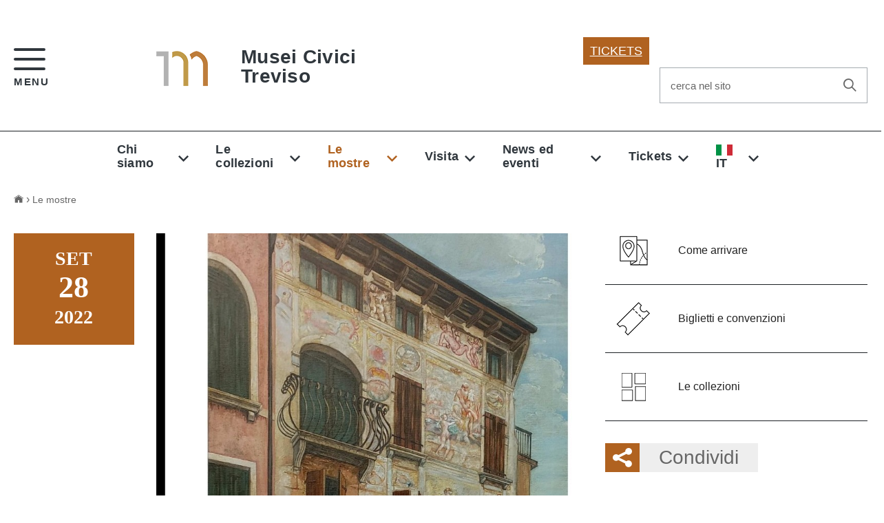

--- FILE ---
content_type: text/html; charset=UTF-8
request_url: https://www.museicivicitreviso.it/it/le-mostre/archivio/dettaglio-1-1/vedute-su-treviso-urbs-picta-ai-tempi-di-paris-bordon?np=1
body_size: 9365
content:
<!DOCTYPE html><!--[if IE 8]><html class="no-js ie89 ie8" lang="it"><![endif]--><!--[if IE 9]><html class="no-js ie89 ie9" lang="it"><![endif]--><!--[if (gte IE 9)|!(IE)]><!--><html class="no-js" lang="it"><!--<![endif]--><head><title>"Vedute su Treviso urbs picta ai tempi di Paris Bordon" - Musei Civici Treviso</title><meta http-equiv="Content-Type" content="text/html; charset=UTF-8"/><meta name="generator" content="CMS accessibile Enteweb R7 - by Q-Web srl - www.qweb.eu"/><meta name="author" content="Q-Web srl"/><meta name="description" content="I Musei civici di Treviso comprendono tre prestigiose sedi dislocate all'interno delle mura cittadine: Museo Santa Caterina, Museo Luigi Bailo e Casa Robegan."/><meta name="keywords" content="Musei Civici Treviso"/><meta name="robots" content="index/follow"/><meta http-equiv="x-ua-compatible" content="ie=edge"><meta name="viewport" content="width=device-width, initial-scale=1"><meta name = "format-detection" content = "telephone=no"><link rel="apple-touch-icon" sizes="57x57" href="/fav/apple-icon-57x57.png"><link rel="apple-touch-icon" sizes="60x60" href="/fav/apple-icon-60x60.png"><link rel="apple-touch-icon" sizes="72x72" href="/fav/apple-icon-72x72.png"><link rel="apple-touch-icon" sizes="76x76" href="/fav/apple-icon-76x76.png"><link rel="apple-touch-icon" sizes="114x114" href="/fav/apple-icon-114x114.png"><link rel="apple-touch-icon" sizes="120x120" href="/fav/apple-icon-120x120.png"><link rel="apple-touch-icon" sizes="144x144" href="/fav/apple-icon-144x144.png"><link rel="apple-touch-icon" sizes="152x152" href="/fav/apple-icon-152x152.png"><link rel="apple-touch-icon" sizes="180x180" href="/fav/apple-icon-180x180.png"><link rel="icon" type="image/png" sizes="192x192"  href="/fav/android-icon-192x192.png"><link rel="icon" type="image/png" sizes="32x32" href="/fav/favicon-32x32.png"><link rel="icon" type="image/png" sizes="96x96" href="/fav/favicon-96x96.png"><link rel="icon" type="image/png" sizes="16x16" href="/fav/favicon-16x16.png"><link rel="manifest" href="/fav/manifest.json"><meta name="msapplication-TileColor" content="#ffffff"><meta name="msapplication-TileImage" content="/fav/ms-icon-144x144.png"><meta name="theme-color" content="#ffffff"><meta property="og:url" content="https://www.museicivicitreviso.it/it/le-mostre/archivio/dettaglio-1-1/vedute-su-treviso-urbs-picta-ai-tempi-di-paris-bordon?np=1" /><meta property="og:type" content="article" /><meta property="og:title" content=""Vedute su Treviso urbs picta ai tempi di Paris Bordon" - Musei Civici Treviso" /><meta property="og:description" content="I Musei civici di Treviso comprendono tre prestigiose sedi dislocate all'interno delle mura cittadine: Museo Santa Caterina, Museo Luigi Bailo e Casa Robegan." /><meta property="og:site_name" content="Sito di Musei Civici Treviso"/><link rel="preload" href="/build/IWT.min.js" as="script">
    <script type="text/javascript">
    </script>
    <!-- include HTML5shim per Explorer 8 --><script src="/build/vendor/modernizr.js"></script><link media="all" rel="stylesheet" href="/build/build.css"><script src="/build/vendor/jquery.min.js"></script><script src="/js/recaptcha.js"></script> 
	    <!-- Google Tag Manager -->
	<script>(function(w,d,s,l,i){w[l]=w[l]||[];w[l].push({'gtm.start':
	new Date().getTime(),event:'gtm.js'});var f=d.getElementsByTagName(s)[0],
	j=d.createElement(s),dl=l!='dataLayer'?'&l='+l:'';j.async=true;j.src=
	'https://www.googletagmanager.com/gtm.js?id='+i+dl;f.parentNode.insertBefore(j,f);
	})(window,document,'script','dataLayer','GTM-T965Q69');</script>
	      <link as="style" href="/css/font.css" rel="preload"/>
      <link href="/css/font.css" rel="stylesheet" />
	<!-- End Google Tag Manager -->
	

        <style>
            .u-internalAnchor {
                display: block;
                position: relative;
                top: -100px;
                visibility: hidden;
            }
            @media screen and (max-width: 1023px){
                .Megamenu-item.Treeview-parent {
                    width: 100% !important;
                }
                .Megamenu-item.Treeview-parent a {
                    width: 100% !important;
                }
                .Megamenu-item.Treeview-parent ul li {
                    padding-left: 15px !important;
                }
                .Megamenu-item.Treeview-parent ul li a {
                    background: none !important;
                }
            }
            .rassegna-stampa a{
                color: #1C2024!important;
           
            }

        </style>

    </head><body class="t-Pac"><!-- Google Tag Manager (noscript) --><noscript><iframe src="https://www.googletagmanager.com/ns.html?id=GTM-T965Q69" height="0" width="0" style="display:none;visibility:hidden"></iframe></noscript><!-- End Google Tag Manager (noscript) -->

    <!-- Load Facebook SDK for JavaScript -->
    <div id="fb-root"></div>
    <script>(function(d, s, id) {
            var js, fjs = d.getElementsByTagName(s)[0];
            if (d.getElementById(id)) return;
            js = d.createElement(s); js.id = id;
            js.src = "https://connect.facebook.net/en_US/sdk.js#xfbml=1&version=v3.0";
            fjs.parentNode.insertBefore(js, fjs);
        }(document, 'script', 'facebook-jssdk'));</script>



<style>
@media only screen and (min-width : 768px) {
   .no-desktop {
        display: none !important;
    }
}
.no-desktop{
float:right; margin:15px 10px 10px 30px !important;
}
@media only screen and (min-width : 430px) and (max-width : 768px) {
.no-desktop{
float:right; margin:15px 10px 10px 230px !important;
}
}
</style>

<ul class="Skiplinks js-fr-bypasslinks u-hiddenPrint"><li><a href="#main">Vai al Contenuto</a></li><li><a class="js-fr-offcanvas-open" href="#menu" aria-controls="menu" aria-label="accedi al menu" title="accedi al menu">Vai alla navigazione del sito</a></li></ul><section class="Offcanvas Offcanvas--left Offcanvas--modal js-fr-offcanvas u-jsVisibilityHidden u-nojsDisplayNone u-hiddenPrint" id="menu"><h2 class="u-hiddenVisually">Menu di navigazione</h2><div class="Offcanvas-content u-background-white"><div class="Offcanvas-toggleContainer u-jsHidden" style="background-color: #C09A49"><a class="Hamburger-toggleContainer u-block u-color-white u-padding-bottom-xxl u-padding-left-s u-padding-top-xxl js-fr-offcanvas-close" aria-controls="menu" aria-label="esci dalla navigazione" title="esci dalla navigazione" href="#"> <span class="Hamburger-toggle is-active" aria-hidden="true"></span> </a></div><nav><ul class="Linklist-custom Linklist--padded Treeview Treeview--default js-Treeview u-text-r-xs"><li><a href="https://www.museicivicitreviso.it/it" title="Homepage" class=""> Homepage </a></li><li><a href="https://www.museicivicitreviso.it/it/chi-siamo/home/i-musei-civici-di-treviso-1" class="" accesskey="">Chi siamo</a><ul class="Linklist-custom Linklist--padded Treeview Treeview--default js-fr-treeview u-text-r-xs"><li><a class="" href="https://www.museicivicitreviso.it/it/chi-siamo/il-sistema-museale/il-sistema-museale-di-treviso">Il sistema museale </a></li><li><a class="" href="https://www.museicivicitreviso.it/it/chi-siamo/team/team">Team</a></li><li><a class="" href="https://www.museicivicitreviso.it/it/chi-siamo/servizi/servizi">Servizi</a></li><li><a class="" href="https://www.museicivicitreviso.it/it/chi-siamo/pubblicazioni/pubblicazioni">Pubblicazioni</a></li><li><a class="" href="https://www.museicivicitreviso.it/it/chi-siamo/biblioteca/biblioteca">Biblioteca</a></li><li><a class="" href="https://www.museicivicitreviso.it/it/chi-siamo/il-bollettino-dei-musei-civici/i-bollettini-dei-musei-civici">Il Bollettino dei Musei Civici</a></li><li><a class="" href="https://www.museicivicitreviso.it/it/chi-siamo/associazione-amici-dei-musei/associazione-amici-dei-musei">Associazione Amici dei Musei</a></li><li><a class="" href="https://www.museicivicitreviso.it/it/chi-siamo/modulistica/modulistica">Modulistica</a></li></ul></li><li><a href="https://www.museicivicitreviso.it/it/le-collezioni/home/i-musei-civici-di-treviso" class="" accesskey="">Le collezioni</a><ul class="Linklist-custom Linklist--padded Treeview Treeview--default js-fr-treeview u-text-r-xs"><li><a class="" href="https://www.museicivicitreviso.it/it/le-collezioni/museo-santa-caterina/museo-santa-caterina">Museo Santa Caterina</a><ul class="Linklist-custom Linklist--padded Treeview Treeview--default js-fr-treeview u-text-r-xs"><li><a href="https://www.museicivicitreviso.it/it/le-collezioni/il-museo/il-museo-santa-caterina">Il museo</a></li><li><a href="https://www.museicivicitreviso.it/it/le-collezioni/il-complesso-conventuale/il-complesso-conventuale">Il complesso conventuale </a></li><li><a href="https://www.museicivicitreviso.it/it/le-collezioni/le-collezioni/le-collezioni">Le collezioni</a></li></ul></li><li><a class="" href="https://www.museicivicitreviso.it/it/le-collezioni/museo-luigi-bailo/museo-luigi-bailo">Museo Luigi Bailo</a><ul class="Linklist-custom Linklist--padded Treeview Treeview--default js-fr-treeview u-text-r-xs"><li><a href="https://www.museicivicitreviso.it/it/le-collezioni/museo/il-museo-luigi-bailo">Il museo</a></li><li><a href="https://www.museicivicitreviso.it/it/le-collezioni/collezioni/le-collezioni-del-museo-luigi-bailo">Le collezioni</a></li></ul></li><li><a class="" href="https://www.museicivicitreviso.it/it/le-collezioni/casa-robegan/ca-da-noal-casa-robegan">Casa Robegan</a><ul class="Linklist-custom Linklist--padded Treeview Treeview--default js-fr-treeview u-text-r-xs"><li><a href="https://www.museicivicitreviso.it/it/le-collezioni/ilmuseo/ca-da-noal-casa-robegan-1">Il museo</a></li></ul></li></ul></li><li><a href="https://www.museicivicitreviso.it/it/le-mostre/le-mostre/le-mostre" class="u-textWeight-700" accesskey="">Le mostre</a><ul class="Linklist-custom Linklist--padded Treeview Treeview--default js-fr-treeview u-text-r-xs"><li><a class="" href="https://www.museicivicitreviso.it/it/le-mostre/le-mostre/le-mostre">Mostre in corso</a></li><li><a class="" href="https://www.museicivicitreviso.it/it/le-mostre/le-mostre/le-mostre" id="news-future">Mostre future</a></li><li><a class="" href="https://www.museicivicitreviso.it/it/le-mostre/le-mostre/le-mostre" id="news-passate">Mostre passate</a></li></ul></li><li><a href="https://www.museicivicitreviso.it/it/visita/home/visita-i-musei-civici-di-treviso" class="" accesskey="">Visita</a><ul class="Linklist-custom Linklist--padded Treeview Treeview--default js-fr-treeview u-text-r-xs"><li><a class="" href="https://www.museicivicitreviso.it/it/visita/orari/orari">Orari</a></li><li><a class="" href="https://www.museicivicitreviso.it/it/visita/biglietti-e-convenzioni/biglietti-e-convenzioni">Biglietti e convenzioni</a></li><li><a class="" href="https://www.museicivicitreviso.it/it/visita/visite-guidate/visite-guidate">Visite guidate</a></li><li><a class="" href="https://www.museicivicitreviso.it/it/visita/speciale-scuole/didattica-e-percorsi-guidati">Speciale scuole</a></li><li><a class="" href="https://www.museicivicitreviso.it/it/visita/studiosi/i-musei-per-gli-studiosi">Studiosi</a></li><li><a class="" href="https://www.museicivicitreviso.it/it/visita/accessibilita/accessibilità">Accessibilità</a></li><li><a class="" href="https://www.museicivicitreviso.it/it/visita/spazi-per-eventi/prenota-gli-spazi-per-i-tuoi-eventi">Spazi per eventi</a></li></ul></li><li><a href="https://www.museicivicitreviso.it/it/news-ed-eventi/news-ed-eventi/news-ed-eventi" class="" accesskey="">News ed eventi</a><ul class="Linklist-custom Linklist--padded Treeview Treeview--default js-fr-treeview u-text-r-xs"><li><a class="" href="https://www.museicivicitreviso.it/it/news-ed-eventi/news-ed-eventi/news-ed-eventi">News ed eventi</a></li><li><a class="u-textWeight-700" href="https://www.museicivicitreviso.it/it/news-ed-eventi/archivio/archivio">Archivio</a></li><li><a class="" href="https://www.museicivicitreviso.it/it/news-ed-eventi/rassegne-multimediali/rassegna-stampa">Rassegna stampa</a><ul class="Linklist-custom Linklist--padded Treeview Treeview--default js-fr-treeview u-text-r-xs"><li><a href="https://www.museicivicitreviso.it/it/news-ed-eventi/mostra-arturo-martini-i-capolavori/mostra-arturo-martini-i-capolavori">"Arturo Martini. I capolavori"</a></li><li><a href="https://www.museicivicitreviso.it/it/news-ed-eventi/mostra-canova/mostra-canova-gloria-trevigiana">"Canova Gloria Trevigiana"</a></li><li><a href="https://www.museicivicitreviso.it/it/news-ed-eventi/dicono-di-noi/rassegne-attivit-dei-musei-civici-di-treviso">Dicono di noi</a></li><li><a href="https://www.museicivicitreviso.it/it/news-ed-eventi/donna-in-scena-boldini-selvatico-martini/mostra-donna-in-scena-boldini-selvatico-martini">"Donna in Scena: Boldini, Selvatico, Martini"</a></li><li><a href="https://www.museicivicitreviso.it/it/news-ed-eventi/la-maddalena-e-la-croce/mostra-maddalena">"La Maddalena e la Croce: Amore sublime"</a></li></ul></li><li><a class="" href="https://www.museicivicitreviso.it/it/news-ed-eventi/prodotti-multimediali/prodotti-multimediali">Video</a></li></ul></li><li><a href="https://www.museicivicitreviso.it/it/tickets/home-1-1-1-1-1-1-1-1-1-1-1-1-1-1-1-1-1-1-1-1-1-1-1-1-1-1-1-1-1-1-1-1/tickets-musei-civici-di-treviso" class="" accesskey="">Tickets</a><ul class="Linklist-custom Linklist--padded Treeview Treeview--default js-fr-treeview u-text-r-xs"><li><a class="" href="https://www.museicivicitreviso.it/it/tickets/museo-santa-caterina/tickets-museo-santa-caterina">Museo Santa Caterina</a></li><li><a class="" href="https://www.museicivicitreviso.it/it/tickets/tickets-balio/ticket-museo-bailo">Museo Luigi Bailo</a></li></ul></li><li><a href="https://www.museicivicitreviso.it/it/contatti/home/contatta-i-musei-civici-di-treviso" class="" accesskey="">Contatti</a><ul class="Linklist-custom Linklist--padded Treeview Treeview--default js-fr-treeview u-text-r-xs"><li><a class="" href="https://www.museicivicitreviso.it/it/contatti/le-sedi-museali/le-sedi-museali">Le sedi museali</a></li><li><a class="" href="https://www.museicivicitreviso.it/it/contatti/come-arrivare/come-arrivare">Come arrivare</a></li><li><a class="" href="https://www.museicivicitreviso.it/it/contatti/richiesta-informazioni/richiesta-informazioni">Richiesta informazioni</a></li><li><a class="" href="https://www.museicivicitreviso.it/it/contatti/iscrizione-alla-newsletter/iscrizione-alla-newsletter">Iscrizione alla newsletter</a></li></ul></li><li class="Megamenu-item" style="display: inline-block !important;"><a  style="display: inline-block !important;" href="https://www.museicivicitreviso.it/it/le-mostre/archivio/dettaglio-1-1" title="Language: IT" class="dropdown-toggle" data-toggle="dropdown"><img style="margin-right: 5px" src="/images/flags/it.png" class="flag-it" alt="Language: IT" /><span>IT</span></i></a><ul class="dropdown-menu" style="min-width:0"><li><a style="text-decoration: none; font-weight: bold; color: #30373d !important" href="https://www.museicivicitreviso.it/en/our-exhibitions/archive/dettaglio" title="Language: EN"><img src="/images/flags/en.png" class="flag-en" alt="Language: EN" />&nbsp;EN</a></li></ul></li></ul></nav></div></section><header class="Header Headroom--fixed js-Headroom u-hiddenPrint"><div class="u-layout-wider u-layoutCenter u-layout-r-withGutterM"><div class="Header-navbar"><div class="u-layout-wider Grid Grid--alignMiddle u-layoutCenter"><div class="Header-toggle Grid-cell"><a class="Hamburger-toggleContainer js-fr-offcanvas-open u-nojsDisplayInlineBlock" href="#menu" aria-controls="menu" aria-label="accedi al menu" title="accedi al menu"> <span class="Hamburger-toggle" role="presentation"></span> <span class="Header-toggleText" role="presentation">Menu</span> </a></div><div class="Header-logo Grid-cell" aria-hidden="true"><a href="https://www.museicivicitreviso.it/it" tabindex="-1" title="Homepage"><img src="/public/logo-musei-civici-treviso.png" alt="Musei Civici&lt;br/&gt;Treviso -  - Logo"> </a></div><div class="Header-title Grid-cell"><h1 class="Header-titleLink u-color-black"><a href="https://www.museicivicitreviso.it/it" title="Musei Civici&lt;br/&gt;Treviso - ">Musei Civici<br/>Treviso<br></a></h1><div class="no-desktop" style=""><a href="https://visitmuseumtreviso.com/"><img src="/img/ico-ticket.jpg"></a></div></div>



<div class="Header-searchTrigger Grid-cell"><button aria-controls="header-search" class="js-Header-search-trigger Icon Icon-search" title="attiva il form di ricerca" aria-label="attiva il form di ricerca" aria-hidden="false"></button><button aria-controls="header-search" class="js-Header-search-trigger Icon Icon-close u-hidden" title="disattiva il form di ricerca" aria-label="disattiva il form di ricerca" aria-hidden="true"></button></div><div class="Header-utils Grid-cell"><div class="Header-social Headroom-hideme"></div><a href="https://visitmuseumtreviso.com/" style="float: left !important; background-color: #B06220; color: white; padding: 10px; max-width: max-content; margin-top: 10px;" target="_blank">TICKETS</a><div class="Header-search" id="header-search"><form class="Form" action="https://www.museicivicitreviso.it/it/chi-siamo/home/ricerca-semplice" method="post" id="form_ricerca_avanzata"><div class="Form-field Form-field--withPlaceholder Grid u-background-white u-color-grey-30 u-borderRadius-s" role="search"><input class="Form-input Form-input--ultraLean Grid-cell u-sizeFill u-text-r-s u-color-black u-text-r-xs u-borderRadius-s" name="advsearch_string" required id="advsearch_string"><label class="Form-label u-color-grey-50 u-text-r-xxs" for="advsearch_string">cerca nel sito</label><button class="Grid-cell u-sizeFit Icon-search Icon--rotated u-color-grey-50 u-padding-all-s u-textWeight-700" title="Avvia la ricerca" aria-label="Avvia la ricerca"></button></div><input name="pages" id="pages"  type="hidden"><input name="news" id="news"  type="hidden"></form></div></div></div></div></div><!-- Header-navbar --></header>

    <div id="main">

        <div class="Headroom-hideme u-textCenter u-hidden u-sm-hidden u-md-block u-lg-block u-border-top-xxs"><div class="u-layout-wider u-layoutCenter"><nav class="Megamenu Megamenu--default js-megamenu u-textCenter is-ready"><ul class="Megamenu-list"><li class="Megamenu-item"><a href="#" title="Chi siamo" class="">Chi siamo</a><div class="Megamenu-subnav u-jsDisplayNone"><ul class="Megamenu-subnavGroup"><li><a href="https://www.museicivicitreviso.it/it/chi-siamo/il-sistema-museale/il-sistema-museale-di-treviso" title="Il sistema museale ">Il sistema museale </a></li><li><a href="https://www.museicivicitreviso.it/it/chi-siamo/team/team" title="Team">Team</a></li><li><a href="https://www.museicivicitreviso.it/it/chi-siamo/servizi/servizi" title="Servizi">Servizi</a></li><li><a href="https://www.museicivicitreviso.it/it/chi-siamo/pubblicazioni/pubblicazioni" title="Pubblicazioni">Pubblicazioni</a></li><li><a href="https://www.museicivicitreviso.it/it/chi-siamo/biblioteca/biblioteca" title="Biblioteca">Biblioteca</a></li><li><a href="https://www.museicivicitreviso.it/it/chi-siamo/il-bollettino-dei-musei-civici/i-bollettini-dei-musei-civici" title="Il Bollettino dei Musei Civici">Il Bollettino dei Musei Civici</a></li><li><a href="https://www.museicivicitreviso.it/it/chi-siamo/associazione-amici-dei-musei/associazione-amici-dei-musei" title="Associazione Amici dei Musei">Associazione Amici dei Musei</a></li><li><a href="https://www.museicivicitreviso.it/it/chi-siamo/modulistica/modulistica" title="Modulistica">Modulistica</a></li></ul></div></li><li class="Megamenu-item"><a href="#" title="Le collezioni" class="">Le collezioni</a><div class="Megamenu-subnav u-jsDisplayNone"><ul class="Megamenu-subnavGroup"><li><a class=" " href="https://www.museicivicitreviso.it/it/le-collezioni/museo-santa-caterina/museo-santa-caterina" title="Museo Santa Caterina">Museo Santa Caterina</a><ul><li><a href="https://www.museicivicitreviso.it/it/le-collezioni/il-museo/il-museo-santa-caterina" title="Il museo">Il museo</a></li><li><a href="https://www.museicivicitreviso.it/it/le-collezioni/il-complesso-conventuale/il-complesso-conventuale" title="Il complesso conventuale ">Il complesso conventuale </a></li><li><a href="https://www.museicivicitreviso.it/it/le-collezioni/le-collezioni/le-collezioni" title="Le collezioni">Le collezioni</a></li></ul></li></ul><ul class="Megamenu-subnavGroup"><li><a class=" " href="https://www.museicivicitreviso.it/it/le-collezioni/museo-luigi-bailo/museo-luigi-bailo" title="Museo Luigi Bailo">Museo Luigi Bailo</a><ul><li><a href="https://www.museicivicitreviso.it/it/le-collezioni/museo/il-museo-luigi-bailo" title="Il museo">Il museo</a></li><li><a href="https://www.museicivicitreviso.it/it/le-collezioni/collezioni/le-collezioni-del-museo-luigi-bailo" title="Le collezioni">Le collezioni</a></li></ul></li></ul><ul class="Megamenu-subnavGroup"><li><a class=" " href="https://www.museicivicitreviso.it/it/le-collezioni/casa-robegan/ca-da-noal-casa-robegan" title="Casa Robegan">Casa Robegan</a><ul><li><a href="https://www.museicivicitreviso.it/it/le-collezioni/ilmuseo/ca-da-noal-casa-robegan-1" title="Il museo">Il museo</a></li></ul></li></ul><ul class="Megamenu-subnavGroup"></ul></div></li><li class="Megamenu-item"><a href="#" title="Le mostre" class="active">Le mostre</a><div class="Megamenu-subnav u-jsDisplayNone"><ul class="Megamenu-subnavGroup"><li><a href="https://www.museicivicitreviso.it/it/le-mostre/le-mostre/le-mostre" title="Mostre in corso">Mostre in corso</a></li><li><a href="https://www.museicivicitreviso.it/it/le-mostre/le-mostre/le-mostre" title="Mostre future">Mostre future</a></li><li><a href="https://www.museicivicitreviso.it/it/le-mostre/le-mostre/le-mostre" title="Mostre passate">Mostre passate</a></li></ul></div></li><li class="Megamenu-item"><a href="#" title="Visita" class="">Visita</a><div class="Megamenu-subnav u-jsDisplayNone"><ul class="Megamenu-subnavGroup"><li><a href="https://www.museicivicitreviso.it/it/visita/orari/orari" title="Orari">Orari</a></li><li><a href="https://www.museicivicitreviso.it/it/visita/biglietti-e-convenzioni/biglietti-e-convenzioni" title="Biglietti e convenzioni">Biglietti e convenzioni</a></li><li><a href="https://www.museicivicitreviso.it/it/visita/visite-guidate/visite-guidate" title="Visite guidate">Visite guidate</a></li><li><a href="https://www.museicivicitreviso.it/it/visita/speciale-scuole/didattica-e-percorsi-guidati" title="Speciale scuole">Speciale scuole</a></li><li><a href="https://www.museicivicitreviso.it/it/visita/studiosi/i-musei-per-gli-studiosi" title="Studiosi">Studiosi</a></li><li><a href="https://www.museicivicitreviso.it/it/visita/accessibilita/accessibilità" title="Accessibilità">Accessibilità</a></li><li><a href="https://www.museicivicitreviso.it/it/visita/spazi-per-eventi/prenota-gli-spazi-per-i-tuoi-eventi" title="Spazi per eventi">Spazi per eventi</a></li></ul></div></li><li class="Megamenu-item"><a href="#" title="News ed eventi" class="">News ed eventi</a><div class="Megamenu-subnav u-jsDisplayNone"><ul class="Megamenu-subnavGroup"><li><a class=" " href="https://www.museicivicitreviso.it/it/news-ed-eventi/rassegne-multimediali/rassegna-stampa" title="Rassegna stampa">Rassegna stampa</a><ul><li><a href="https://www.museicivicitreviso.it/it/news-ed-eventi/mostra-arturo-martini-i-capolavori/mostra-arturo-martini-i-capolavori" title="&quot;Arturo Martini. I capolavori&quot;">"Arturo Martini. I capolavori"</a></li><li><a href="https://www.museicivicitreviso.it/it/news-ed-eventi/mostra-canova/mostra-canova-gloria-trevigiana" title="&quot;Canova Gloria Trevigiana&quot;">"Canova Gloria Trevigiana"</a></li><li><a href="https://www.museicivicitreviso.it/it/news-ed-eventi/dicono-di-noi/rassegne-attivit-dei-musei-civici-di-treviso" title="Dicono di noi">Dicono di noi</a></li><li><a href="https://www.museicivicitreviso.it/it/news-ed-eventi/donna-in-scena-boldini-selvatico-martini/mostra-donna-in-scena-boldini-selvatico-martini" title="&quot;Donna in Scena: Boldini, Selvatico, Martini&quot;">"Donna in Scena: Boldini, Selvatico, Martini"</a></li><li><a href="https://www.museicivicitreviso.it/it/news-ed-eventi/la-maddalena-e-la-croce/mostra-maddalena" title="&quot;La Maddalena e la Croce: Amore sublime&quot;">"La Maddalena e la Croce: Amore sublime"</a></li></ul></li></ul><ul class="Megamenu-subnavGroup"><li><a href="https://www.museicivicitreviso.it/it/news-ed-eventi/news-ed-eventi/news-ed-eventi" title="News ed eventi">News ed eventi</a></li><li><a href="https://www.museicivicitreviso.it/it/news-ed-eventi/archivio/archivio" title="Archivio">Archivio</a></li><li><a href="https://www.museicivicitreviso.it/it/news-ed-eventi/prodotti-multimediali/prodotti-multimediali" title="Video">Video</a></li></ul></div></li><li class="Megamenu-item"><a href="#" title="Tickets" class="">Tickets</a><div class="Megamenu-subnav u-jsDisplayNone"><ul class="Megamenu-subnavGroup"><li><a href="https://www.museicivicitreviso.it/it/tickets/museo-santa-caterina/tickets-museo-santa-caterina" title="Museo Santa Caterina">Museo Santa Caterina</a></li><li><a href="https://www.museicivicitreviso.it/it/tickets/tickets-balio/ticket-museo-bailo" title="Museo Luigi Bailo">Museo Luigi Bailo</a></li></ul></div></li><li class="Megamenu-item" style="display: inline-block !important;"><a  style="display: inline-block !important;" href="https://www.museicivicitreviso.it/it/le-mostre/archivio/dettaglio-1-1" title="Language: IT" class="dropdown-toggle" data-toggle="dropdown"><img style="margin-right: 5px" src="/images/flags/it.png" class="flag-it" alt="Language: IT" /><span>IT</span></i></a><ul class="dropdown-menu" style="min-width:0"><li><a style="text-decoration: none; font-weight: bold; color: #30373d !important" href="https://www.museicivicitreviso.it/en/our-exhibitions/archive/dettaglio" title="Language: EN"><img src="/images/flags/en.png" class="flag-en" alt="Language: EN" />&nbsp;EN</a></li></ul></li></ul></nav></div></div>
<section class="Pagina--news u-layout-wider u-layout-r-withGutter u-layoutCenter u-padding-r-top u-padding-bottom-xl"><nav aria-label="sei qui:" role="navigation" class="u-posRelative u-hiddenPrint"><ul class="Breadcrumb u-lg-size3of5"><ul class="Breadcrumb"><li class="Breadcrumb-item"><a title="Homepage" class="Breadcrumb-link u-color-grey-50" href="https://www.museicivicitreviso.it/it"><span class="Icon Icon-cs-home"></span></a></li><li class="Breadcrumb-item"><a class="Breadcrumb-link u-color-grey-50"href="https://www.museicivicitreviso.it/it/le-mostre/le-mostre/le-mostre"title="Vai a News ed eventi">Le mostre</a></li></ul></ul></nav><div class="Grid Grid--withGutterL u-margin-top-xxl"><div class="Grid-cell u-md-size8of12 u-lg-size8of12 "><article class="Prose"><div class="Notizia Grid Grid--withGutter"><div class="Data Grid-cell u-md-hidden u-lg-hidden u-margin-bottom-l"><span class="u-block u-text-h3 u-textWeight-700"><span class="u-text-r-l Icon Icon-cs-event"></span>&nbsp;&nbsp;28 settembre 2022</span></div><div class="Data Grid-cell u-xs-hidden u-sm-hidden u-md-size3of12 u-lg-size2of12 u-padding-right-l u-hiddenPrint"><div class="u-background-50 u-padding-top-m u-padding-bottom-l"><span class="u-block u-text-h3 u-textCenter u-textWeight-700 u-color-white">SET</span><span class="u-block u-text-h1 u-textCenter u-textWeight-700 u-color-white">28</span><span class="u-block u-text-h3 u-textCenter u-textWeight-700 u-color-white">2022</span></div></div><div class="Grid-cell u-sm-size12of12 u-md-size9of12 u-lg-size10of12"><div id="notizia"><div id="contenuto_news" class="Prose"><img src="/public/category-news-news/Immagini-mostra-Nadia-Soligo_page-0002.jpg" class="img-responsive u-sizeFull"alt="&quot;Vedute su Treviso urbs picta ai tempi di Paris Bordon&quot;"/><h1 class="u-text-h1 u-margin-top-xl"><span class="u-lineHeight-s u-block">"Vedute su Treviso urbs picta ai tempi di Paris Bordon"</span></h1><p><div style="text-align: justify;">La Sala Foffano del Museo Civico di Santa Caterina di Treviso, dal 7 al 30 ottobre, ospiter&agrave; la mostra personale dell'artista trevigiana&nbsp;<strong>Nadia Soligo</strong>, <strong><em>Vedute su Treviso urbs picta ai tempi di Paris Bordon</em></strong>.</div>
<div style="text-align: justify;"><br />La mostra, che si inserisce come evento collaterale all' importante esposizione che Treviso dedica al suo illustre cittadino: <em class="italic">&ldquo;Paris Bordon 1500 - 1571. Pittore Divino",</em> raccoglie <strong>oltre venti personali grandi &lsquo;vedute&rsquo; e inediti scorci della citt&agrave;</strong> nella quale ha in parte vissuto e lavorato Bordon, suggerendone l&rsquo;ambiente, la societ&agrave;, il clima artistico e culturale.</div>
<div style="text-align: justify;"><br />L'esposizione ospita una serie di dipinti ad olio rappresentanti le facciate affrescate dei palazzi cittadini, una particolare forma d&rsquo;arte che ha caratterizzato e caratterizza la citt&agrave; di Treviso fin dal XIII secolo. Impegnati sui ponteggi c&rsquo;erano anonimi frescanti ma anche noti artisti come Paris Bordon. Le fonti raccontano di alcune bellissime facciate da lui eseguite a Treviso ma anche a Vicenza e a Padova. Purtroppo, nulla si &egrave; conservato dei suoi dipinti murali in citt&agrave;, ma sono rimaste le testimonianze di artisti che hanno condiviso la passione per la pittura e per la tecnica, che con lui si sono confrontati, che hanno saputo cogliere la sua grandezza o che hanno collaborato alla realizzazione di straordinari affreschi.<br /><br />La mostra &egrave; patrocinata da Provincia di Treviso, Comune di Treviso e Musei Civici, Assindustria Venetocentro e Fondazione Benetton Studi Ricerche.</div>
<div style="text-align: justify;"><br />Per ogni opera di Nadia Soligo in mostra &egrave; stato inserito un QR code che connette alla relativa pagina del sito dell'artista e a quella della Banca dati della Fondazione Benetton Studi Ricerche, consultabile anche liberamente on line all'indirizzo trevisourbspicta.fbsr.it.</div>
<div style="text-align: justify;">
<div><em><br />Vedute su Treviso urbs picta ai tempi di Paris Bordon</em></div>
<div>07 ottobre - 30 ottobre 2022</div>
<div><strong>Sede</strong><br /><span>Museo di Santa Caterina- Sala Foffano</span><br /><span>Piazzetta Mario Botter, 1 - 31100 Treviso</span><br /><strong>Orari<br /></strong><span>Da marted&igrave; a domenica 10.00 &ndash; 18.00</span><br /><span>Luned&igrave; chiuso<br /><strong>Ingresso a pagamento con biglietto museale.<br /><br /></strong>Vi aspettiamo!</span></div>
</div></p><p id="dates-block"></p></div><!-- PAGINAZIONE --><div id="paginazione" class="Grid Paginazione u-hiddenPrint"><!-- Bottone prima pagina --><!-- Bottone pagina precedente --><!-- lista pagine --><a href="https://www.museicivicitreviso.it/it/le-mostre/archivio-mostre-1/dettaglio-1-1/la-maddalena-e-la-croce-amore-sublime"  title="Vai alla news 1" class="Paginazione--item">1</a><a href="https://www.museicivicitreviso.it/it/le-mostre/archivio-mostre-1/dettaglio-1-1/hokusai-l-acqua-e-il-segreto-della-gande-onda"  title="Vai alla news 2" class="Paginazione--item">2</a><a href="https://www.museicivicitreviso.it/it/le-mostre/archivio-mostre-1/dettaglio-1-1/presentazione-nuove-sale-e-programmazione-mostre-2022-2024-museo-bailo"  title="Vai alla news 3" class="Paginazione--item">3</a><a href="https://www.museicivicitreviso.it/it/le-mostre/archivio-mostre-1/dettaglio-1-1/juti-ravenna-1897-1972-un-artista-tra-venezia-e-treviso"  title="Vai alla news 4" class="Paginazione--item">4</a><a href="https://www.museicivicitreviso.it/it/le-mostre/archivio-mostre-1/dettaglio-1-1/arturo-martini-i-capolavori"  title="Vai alla news 5" class="Paginazione--item">5</a><a href="https://www.museicivicitreviso.it/it/le-mostre/archivio-mostre-1/dettaglio-1-1/antonio-carlini-1859-1945-il-maestro-di-arturo-martini"  title="Vai alla news 6" class="Paginazione--item">6</a><a href="https://www.museicivicitreviso.it/it/le-mostre/archivio-mostre-1/dettaglio-1-1/presentazione-catalogo-generale-delle-opere-di-lorenzo-lotto-e-dell-opera-venere-adornata-dalle-grazie-e-da-quattro-amorini"  title="Vai alla news 7" class="Paginazione--item">7</a><a href="https://www.museicivicitreviso.it/it/le-mostre/archivio-mostre-1/dettaglio-1-1/proroga-mostra-canova-gloria-trevigiana"  title="Vai alla news 8" class="Paginazione--item">8</a><a href="https://www.museicivicitreviso.it/it/le-mostre/archivio-mostre-1/dettaglio-1-1/paris-bordon-il-divin-pitor"  title="Vai alla news 9" class="Paginazione--item">9</a><a href="https://www.museicivicitreviso.it/it/le-mostre/archivio-mostre-1/dettaglio-1-1/le-stanze-di-canova-evento-collaterale-al-museo-bailo"  title="Vai alla news 10" class="Paginazione--item">10</a><span class="Paginazione--item">&nbsp;...&nbsp;</span><!-- Bottone pagina successiva --><a href="https://www.museicivicitreviso.it/it/le-mostre/archivio-mostre-1/dettaglio-1-1/la-maddalena-e-la-croce-amore-sublime" title="Vai alla pagina successiva" class="Paginazione--item">&gt;</a><!-- Bottone utlima pagina --><a href="https://www.museicivicitreviso.it/it/le-mostre/archivio-mostre-1/dettaglio-1-1/kairos-terre-metamorfiche?np=1" title="Vai all'ultima pagina" class="Paginazione--item">&gt;&gt;</a></div><!-- FINE PAGINAZIONE --></div></div></div></article></div><div class="Grid-cell u-sizeFull u-md-size4of12 u-lg-size4of12 u-margin-bottom-xxl u-hiddenPrint"><div class="u-sizeFull u-md-size12of12 u-lg-size12of12 u-padding-top-r-l" id="subnav"><nav class="Menu u-background-white "><div class="">
            <div class="u-flex u-flexAlignItemsCenter  u-padding-left-s u-padding-bottom-l u-border-bottom-xxs">
            <img src="/public/icone/icona-come-arrivare-xs.png" alt="Come arrivare"/>
            <span class="u-margin-left-xxl">
                <a href="https://www.museicivicitreviso.it/it/visita/come-arrivare/come-arrivare" title="Come arrivare" class="u-textClean u-color-black">Come arrivare</a>
            </span>
        </div>
            <div class="u-flex u-flexAlignItemsCenter u-padding-top-l u-padding-left-s u-padding-bottom-l u-border-bottom-xxs">
            <img src="/public/icone/icona-biglietti-xs.png" alt="Biglietti e convenzioni"/>
            <span class="u-margin-left-xxl">
                <a href="https://www.museicivicitreviso.it/it/visita/biglietti-e-convenzioni/biglietti-e-convenzioni" title="Biglietti e convenzioni" class="u-textClean u-color-black">Biglietti e convenzioni</a>
            </span>
        </div>
            <div class="u-flex u-flexAlignItemsCenter u-padding-top-l u-padding-left-s u-padding-bottom-l u-border-bottom-xxs">
            <img src="/public/icone/icona-collezioni-xs.png" alt="Le collezioni"/>
            <span class="u-margin-left-xxl">
                <a href="https://www.museicivicitreviso.it/it/le-collezioni/home/i-musei-civici-di-treviso" title="Le collezioni" class="u-textClean u-color-black">Le collezioni</a>
            </span>
        </div>
    </div></nav></div><div class="Share u-margin-top-xl" id="share" data-long-url="http://www.museicivicitreviso.it/it/le-mostre/archivio/dettaglio-1-1/vedute-su-treviso-urbs-picta-ai-tempi-di-paris-bordon?np=1" data-short-url="http://www.museicivicitreviso.it/it/le-mostre/archivio/dettaglio-1-1/vedute-su-treviso-urbs-picta-ai-tempi-di-paris-bordon?np=1"><div class="Share-reveal js-Share"><a href="#share-options" class="Share-revealText" data-menu-trigger="share-options" data-menu-inline><span class="Share-revealIcon Icon Icon-share"></span>Condividi</a></div><ul id="share-options" class="Dropdown-menu" data-menu><li><a href="javascript:window.print()" title="Stampa"><span class="Icon Icon-print"></span><span class="u-hiddenVisually">Stampa</span></a></li><li><a href="/reccomend/form.php?title="Vedute su Treviso urbs picta ai tempi di Paris Bordon" - Musei Civici Treviso&url=www.museicivicitreviso.it%2Fit%2Fle-mostre%2Farchivio%2Fdettaglio-1-1%2Fvedute-su-treviso-urbs-picta-ai-tempi-di-paris-bordon%3Fnp%3D1" title="Invia a un amico" class="ajaxmodal" id="reccomend-anchor" rel="nofollow"><span class="Icon Icon-mail"></span><span class="u-hiddenVisually">Invia a un amico</span></a></li><li><a href="javascript:;" title="Condividi su Facebook" data-href="http://www.museicivicitreviso.it/it/le-mostre/archivio/dettaglio-1-1/vedute-su-treviso-urbs-picta-ai-tempi-di-paris-bordon?np=1" class="shareBtn"><span class="Icon Icon-facebook"></span><span class="u-hiddenVisually">Facebook</span></a></li><li><a href="javascript:;" id="twitter-share" target="_blank"><span class="Icon Icon-twitter"></span><span class="u-hiddenVisually">Twitter</span></a></li><li class="u-lg-hidden u-md-hidden"><a href="javascript:;" id="whatsapp-share" data-action="share/whatsapp/share"><span class="Icon Icon-whatsapp"></span><span class="u-hiddenVisually">Whatsapp</span></a></li></ul></div>
<a href="#" title="torna all'inizio del contenuto" class="u-hiddenVisually">torna all'inizio del contenuto</a></div></section></div>


                  
                 
</div>

<footer class="Footer u-background-grey-80 u-padding-top-xxl u-hiddenPrint"><section class="u-layout-wider u-layoutCenter u-text-r-s"><div class="u-layoutCenter u-layout-r-withGutter"><div class="Grid Grid--withGutter"><div class="Grid-cell u-margin-bottom-m u-md-size1of2 u-sm-size1of2 u-lg-size1of2 "><div class="u-sizeFull"><img class="Footer-logo" src="/public/logo-musei-civici-treviso-white.png" alt="Musei Civici Treviso"><p class="Footer-siteName u-textWeight-600">Musei Civici<br/><small class="u-textWeight-600">Treviso</small></p></div></div></div></div></section><section class="u-layout-wider u-layoutCenter u-text-r-s"><div class="u-layoutCenter u-layout-r-withGutter"><div class="Footer"><div class="Grid Grid--withGutter"><div class="Footer-block Grid-cell u-md-size1of3 u-lg-size1of3">
            <h2 class="Footer-blockTitle u-textWeight-600">Contatti e Sedi</h2>
        <ul>
        <li>
            <h2 class="u-margin-bottom-xxl u-textWeight-600">Sede Luigi Bailo</h2>
            <p class="u-margin-bottom-xxl">Borgo Cavour, 24<br />31100 Treviso</p>
<p><strong>ORARI</strong></p>
<p>Chiuso il luned&igrave;<br />Da marted&igrave; a domenica: 10:00 -18:00<br /><br /><a target="_blank" href="/it/news-ed-eventi/news-ed-eventi/dettaglio-news-speciale/orari-feste-natalizie" rel="noopener">Consulta qui gli orari natalizi!</a><br /><br /></p>
<p><span class="u-text-r-xs Icon Icon-cs-telephone"></span>&nbsp;<a href="tel:+390422658951">+39 0422 658951</a><br /><span class="u-text-r-xs Icon Icon-mail"></span> <a href="mailto:info@museicivicitreviso.it">info@museicivicitreviso.it</a></p>
        </li>
    </ul>
</div>
<div class="Footer-block Grid-cell u-md-size1of3 u-lg-size1of3">
            <h2 class="Footer-blockTitle u-textWeight-600">&nbsp;</h2>
        <ul>
        <li>
            <h2 class="u-margin-bottom-xxl u-textWeight-600">Sede Santa Caterina</h2>
            <p class="u-margin-bottom-xxl">Piazzetta Mario Botter, 1<br />31100 Treviso</p>
<p><strong>ORARI</strong></p>
<p>Chiuso il luned&igrave;<br />Da marted&igrave; a domenica: 10:00 -18:00<br /><br /><a target="_blank" href="/it/news-ed-eventi/news-ed-eventi/dettaglio-news-speciale/orari-feste-natalizie" rel="noopener">Consulta qui gli orari natalizi!</a><br /><br /><br /><span class="u-text-r-xs Icon Icon-cs-telephone"></span>&nbsp;<a href="tel:+390422658442">+39 0422 658954</a><br /><span class="u-text-r-xs Icon Icon-mail"></span> <a href="mailto:info@museicivicitreviso.it">info@museicivicitreviso.it</a></p>
        </li>
    </ul>
</div>
<div class="Footer-block Grid-cell u-md-size1of3 u-lg-size1of3"><h2 class="Footer-blockTitle u-textWeight-600">Newsletter</h2><ul>
<li>
<p>Iscriviti alla newsletter e al canale whatsapp per conoscere tutte le mostre e gli eventi in programma</p>
<a class="u-margin-top-l Button u-text-r-xs u-color-white u-background-90 u-border-none" tabindex="0" href="https://www.museicivicitreviso.it/it/contatti/home/iscrizione-alla-newsletter" data-owl-temp-tabindex="0">NEWSLETTER&nbsp;&nbsp;&nbsp;</a></li>
</ul>
<a href="https://whatsapp.com/channel/0029VaRWssJ9cDDW3WNmwv0r"><button class="btn btn-primary btn-lg" type="button">WHATSAPP&nbsp;</button></a><br /><br />
<h2 class="Footer-blockTitle u-textWeight-600 u-margin-top-xxl">Seguici</h2>
<div class="Footer-subBlock">
<ul class="Footer-socialIcons">
<li><a title="Seguici su Facebook" target="_blank" href="https://www.facebook.com/MuseiCiviciTreviso/" rel="noopener"><span class="Icon Icon-facebook"></span><span class="u-hiddenVisually">Facebook</span></a></li>
<li><a href="https://www.instagram.com/museicivicitreviso/"><span class="u-hiddenVisually"></span></a><a href="https://www.instagram.com/museicivicitreviso/">Instagram</a></li>
</ul>
</div></div></div></div></div></section><div class="u-layout-wider u-layoutCenter u-layout-r-withGutter"><div class="Footer-links u-cf"><div class="Grid Grid--withGutter"><div class="Grid-cell u-text-sm-center u-lg-size6of10 u-md-size7of10 u-sm-size1of1 u-size1of1"><p class="u-lineHeight-xl">2026 Copyright | Musei Civici Treviso | P.Iva 00486490261</p></div><div class="Grid-cell u-text-sm-center u-lg-size4of10 u-md-size3of10 u-sm-size1of1 u-size1of1"><p class="u-lineHeight-xl"><a title="Privacy" href="https://www.museicivicitreviso.it/it/contatti/le-sedi-museali/informativa-privacy-sito">privacy</a> | <a title="Cookie" href="https://www.museicivicitreviso.it/it/contatti/le-sedi-museali/cookie-policy">cookies</a> | <a target="_blank" href="https://form.agid.gov.it/view/2c28ef30-97cf-11f0-8150-a19e2ab1aa78" rel="noopener">Dichiarazione di accessibilit&agrave;</a> |&nbsp;<a title="Mappa" href="#">mappa</a> | <a title="Web Agency Qweb San don&agrave; di Piave" target="_blank" href="https://www.qweb.eu/it" rel="noopener">Web Agency QWeb</a></p></div></div></div></div></footer><a href="#" title="torna all'inizio del contenuto" class="ScrollTop js-scrollTop js-scrollTo u-hiddenPrint"><i class="ScrollTop-icon Icon-collapse" aria-hidden="true"></i><span class="u-hiddenVisually">torna all'inizio del contenuto</span></a><script type="text/javascript" charset="UTF-8" src="//geo.cookie-script.com/s/0284d539db38b96565ca936d64c6acf5.js?region=eu"></script>
        <script>
            window.fbAsyncInit = function() {
                FB.init({
                    appId            : '2025033020958170',
                    autoLogAppEvents : true,
                    xfbml            : true,
                    version          : 'v2.11'
                });
            };

            (function(d, s, id){
                var js, fjs = d.getElementsByTagName(s)[0];
                if (d.getElementById(id)) {return;}
                js = d.createElement(s); js.id = id;
                js.src = "https://connect.facebook.net/it_IT/sdk.js";
                fjs.parentNode.insertBefore(js, fjs);
            }(document, 'script', 'facebook-jssdk'));
        </script>
    <script>__PUBLIC_PATH__ = '/build/'</script><script src="/build/IWT.min.js"></script></body></html>

--- FILE ---
content_type: application/javascript
request_url: https://www.museicivicitreviso.it/build/0.chunk.js
body_size: 5039
content:
webpackJsonpIWT([0],{

/***/ 69:
/***/ (function(module, exports, __webpack_require__) {

"use strict";


/*
	MIT License http://www.opensource.org/licenses/mit-license.php
	Author Tobias Koppers @sokra
*/
// css base code, injected by the css-loader
module.exports = function () {
	var list = [];

	// return the list of modules as css string
	list.toString = function toString() {
		var result = [];
		for (var i = 0; i < this.length; i++) {
			var item = this[i];
			if (item[2]) {
				result.push("@media " + item[2] + "{" + item[1] + "}");
			} else {
				result.push(item[1]);
			}
		}
		return result.join("");
	};

	// import a list of modules into the list
	list.i = function (modules, mediaQuery) {
		if (typeof modules === "string") modules = [[null, modules, ""]];
		var alreadyImportedModules = {};
		for (var i = 0; i < this.length; i++) {
			var id = this[i][0];
			if (typeof id === "number") alreadyImportedModules[id] = true;
		}
		for (i = 0; i < modules.length; i++) {
			var item = modules[i];
			// skip already imported module
			// this implementation is not 100% perfect for weird media query combinations
			//  when a module is imported multiple times with different media queries.
			//  I hope this will never occur (Hey this way we have smaller bundles)
			if (typeof item[0] !== "number" || !alreadyImportedModules[item[0]]) {
				if (mediaQuery && !item[2]) {
					item[2] = mediaQuery;
				} else if (mediaQuery) {
					item[2] = "(" + item[2] + ") and (" + mediaQuery + ")";
				}
				list.push(item);
			}
		}
	};
	return list;
};

/***/ }),

/***/ 7:
/***/ (function(module, exports, __webpack_require__) {

// style-loader: Adds some css to the DOM by adding a <style> tag

// load the styles
var content = __webpack_require__(76);
if(typeof content === 'string') content = [[module.i, content, '']];
// add the styles to the DOM
var update = __webpack_require__(70)(content, {});
if(content.locals) module.exports = content.locals;
// Hot Module Replacement
if(false) {
	// When the styles change, update the <style> tags
	if(!content.locals) {
		module.hot.accept("!!../../../css-loader/index.js!./modaal.min.css", function() {
			var newContent = require("!!../../../css-loader/index.js!./modaal.min.css");
			if(typeof newContent === 'string') newContent = [[module.id, newContent, '']];
			update(newContent);
		});
	}
	// When the module is disposed, remove the <style> tags
	module.hot.dispose(function() { update(); });
}

/***/ }),

/***/ 70:
/***/ (function(module, exports) {

/*
	MIT License http://www.opensource.org/licenses/mit-license.php
	Author Tobias Koppers @sokra
*/
var stylesInDom = {},
	memoize = function(fn) {
		var memo;
		return function () {
			if (typeof memo === "undefined") memo = fn.apply(this, arguments);
			return memo;
		};
	},
	isOldIE = memoize(function() {
		return /msie [6-9]\b/.test(self.navigator.userAgent.toLowerCase());
	}),
	getHeadElement = memoize(function () {
		return document.head || document.getElementsByTagName("head")[0];
	}),
	singletonElement = null,
	singletonCounter = 0,
	styleElementsInsertedAtTop = [];

module.exports = function(list, options) {
	if(typeof DEBUG !== "undefined" && DEBUG) {
		if(typeof document !== "object") throw new Error("The style-loader cannot be used in a non-browser environment");
	}

	options = options || {};
	// Force single-tag solution on IE6-9, which has a hard limit on the # of <style>
	// tags it will allow on a page
	if (typeof options.singleton === "undefined") options.singleton = isOldIE();

	// By default, add <style> tags to the bottom of <head>.
	if (typeof options.insertAt === "undefined") options.insertAt = "bottom";

	var styles = listToStyles(list);
	addStylesToDom(styles, options);

	return function update(newList) {
		var mayRemove = [];
		for(var i = 0; i < styles.length; i++) {
			var item = styles[i];
			var domStyle = stylesInDom[item.id];
			domStyle.refs--;
			mayRemove.push(domStyle);
		}
		if(newList) {
			var newStyles = listToStyles(newList);
			addStylesToDom(newStyles, options);
		}
		for(var i = 0; i < mayRemove.length; i++) {
			var domStyle = mayRemove[i];
			if(domStyle.refs === 0) {
				for(var j = 0; j < domStyle.parts.length; j++)
					domStyle.parts[j]();
				delete stylesInDom[domStyle.id];
			}
		}
	};
}

function addStylesToDom(styles, options) {
	for(var i = 0; i < styles.length; i++) {
		var item = styles[i];
		var domStyle = stylesInDom[item.id];
		if(domStyle) {
			domStyle.refs++;
			for(var j = 0; j < domStyle.parts.length; j++) {
				domStyle.parts[j](item.parts[j]);
			}
			for(; j < item.parts.length; j++) {
				domStyle.parts.push(addStyle(item.parts[j], options));
			}
		} else {
			var parts = [];
			for(var j = 0; j < item.parts.length; j++) {
				parts.push(addStyle(item.parts[j], options));
			}
			stylesInDom[item.id] = {id: item.id, refs: 1, parts: parts};
		}
	}
}

function listToStyles(list) {
	var styles = [];
	var newStyles = {};
	for(var i = 0; i < list.length; i++) {
		var item = list[i];
		var id = item[0];
		var css = item[1];
		var media = item[2];
		var sourceMap = item[3];
		var part = {css: css, media: media, sourceMap: sourceMap};
		if(!newStyles[id])
			styles.push(newStyles[id] = {id: id, parts: [part]});
		else
			newStyles[id].parts.push(part);
	}
	return styles;
}

function insertStyleElement(options, styleElement) {
	var head = getHeadElement();
	var lastStyleElementInsertedAtTop = styleElementsInsertedAtTop[styleElementsInsertedAtTop.length - 1];
	if (options.insertAt === "top") {
		if(!lastStyleElementInsertedAtTop) {
			head.insertBefore(styleElement, head.firstChild);
		} else if(lastStyleElementInsertedAtTop.nextSibling) {
			head.insertBefore(styleElement, lastStyleElementInsertedAtTop.nextSibling);
		} else {
			head.appendChild(styleElement);
		}
		styleElementsInsertedAtTop.push(styleElement);
	} else if (options.insertAt === "bottom") {
		head.appendChild(styleElement);
	} else {
		throw new Error("Invalid value for parameter 'insertAt'. Must be 'top' or 'bottom'.");
	}
}

function removeStyleElement(styleElement) {
	styleElement.parentNode.removeChild(styleElement);
	var idx = styleElementsInsertedAtTop.indexOf(styleElement);
	if(idx >= 0) {
		styleElementsInsertedAtTop.splice(idx, 1);
	}
}

function createStyleElement(options) {
	var styleElement = document.createElement("style");
	styleElement.type = "text/css";
	insertStyleElement(options, styleElement);
	return styleElement;
}

function createLinkElement(options) {
	var linkElement = document.createElement("link");
	linkElement.rel = "stylesheet";
	insertStyleElement(options, linkElement);
	return linkElement;
}

function addStyle(obj, options) {
	var styleElement, update, remove;

	if (options.singleton) {
		var styleIndex = singletonCounter++;
		styleElement = singletonElement || (singletonElement = createStyleElement(options));
		update = applyToSingletonTag.bind(null, styleElement, styleIndex, false);
		remove = applyToSingletonTag.bind(null, styleElement, styleIndex, true);
	} else if(obj.sourceMap &&
		typeof URL === "function" &&
		typeof URL.createObjectURL === "function" &&
		typeof URL.revokeObjectURL === "function" &&
		typeof Blob === "function" &&
		typeof btoa === "function") {
		styleElement = createLinkElement(options);
		update = updateLink.bind(null, styleElement);
		remove = function() {
			removeStyleElement(styleElement);
			if(styleElement.href)
				URL.revokeObjectURL(styleElement.href);
		};
	} else {
		styleElement = createStyleElement(options);
		update = applyToTag.bind(null, styleElement);
		remove = function() {
			removeStyleElement(styleElement);
		};
	}

	update(obj);

	return function updateStyle(newObj) {
		if(newObj) {
			if(newObj.css === obj.css && newObj.media === obj.media && newObj.sourceMap === obj.sourceMap)
				return;
			update(obj = newObj);
		} else {
			remove();
		}
	};
}

var replaceText = (function () {
	var textStore = [];

	return function (index, replacement) {
		textStore[index] = replacement;
		return textStore.filter(Boolean).join('\n');
	};
})();

function applyToSingletonTag(styleElement, index, remove, obj) {
	var css = remove ? "" : obj.css;

	if (styleElement.styleSheet) {
		styleElement.styleSheet.cssText = replaceText(index, css);
	} else {
		var cssNode = document.createTextNode(css);
		var childNodes = styleElement.childNodes;
		if (childNodes[index]) styleElement.removeChild(childNodes[index]);
		if (childNodes.length) {
			styleElement.insertBefore(cssNode, childNodes[index]);
		} else {
			styleElement.appendChild(cssNode);
		}
	}
}

function applyToTag(styleElement, obj) {
	var css = obj.css;
	var media = obj.media;

	if(media) {
		styleElement.setAttribute("media", media)
	}

	if(styleElement.styleSheet) {
		styleElement.styleSheet.cssText = css;
	} else {
		while(styleElement.firstChild) {
			styleElement.removeChild(styleElement.firstChild);
		}
		styleElement.appendChild(document.createTextNode(css));
	}
}

function updateLink(linkElement, obj) {
	var css = obj.css;
	var sourceMap = obj.sourceMap;

	if(sourceMap) {
		// http://stackoverflow.com/a/26603875
		css += "\n/*# sourceMappingURL=data:application/json;base64," + btoa(unescape(encodeURIComponent(JSON.stringify(sourceMap)))) + " */";
	}

	var blob = new Blob([css], { type: "text/css" });

	var oldSrc = linkElement.href;

	linkElement.href = URL.createObjectURL(blob);

	if(oldSrc)
		URL.revokeObjectURL(oldSrc);
}


/***/ }),

/***/ 76:
/***/ (function(module, exports, __webpack_require__) {

exports = module.exports = __webpack_require__(69)();
// imports


// module
exports.push([module.i, "/*!\n\tModaal - accessible modals - v0.4.4\n\tby Humaan, for all humans.\n\thttp://humaan.com\n */.modaal-noscroll{overflow:hidden}.modaal-accessible-hide{position:absolute!important;clip:rect(1px 1px 1px 1px);clip:rect(1px,1px,1px,1px);padding:0!important;border:0!important;height:1px!important;width:1px!important;overflow:hidden}.modaal-overlay{position:fixed;top:0;left:0;width:100%;height:100%;z-index:999;opacity:0}.modaal-wrapper{display:block;position:fixed;top:0;left:0;width:100%;height:100%;z-index:9999;overflow:auto;opacity:1;box-sizing:border-box;-webkit-overflow-scrolling:touch;-webkit-transition:all .3s ease-in-out;transition:all .3s ease-in-out}.modaal-wrapper *{box-sizing:border-box;-webkit-font-smoothing:antialiased;-moz-osx-font-smoothing:grayscale;-webkit-backface-visibility:hidden}.modaal-wrapper .modaal-close{border:none;background:0 0;padding:0;-webkit-appearance:none}.modaal-wrapper.modaal-start_none{display:none;opacity:1}.modaal-wrapper.modaal-start_fade{opacity:0}.modaal-wrapper [tabindex=\"0\"]{outline:0!important}.modaal-wrapper.modaal-fullscreen{overflow:hidden}.modaal-outer-wrapper{display:table;position:relative;width:100%;height:100%}.modaal-fullscreen .modaal-outer-wrapper{display:block}.modaal-inner-wrapper{display:table-cell;width:100%;height:100%;position:relative;vertical-align:middle;text-align:center;padding:80px 25px}.modaal-fullscreen .modaal-inner-wrapper{padding:0;display:block;vertical-align:top}.modaal-container{position:relative;display:inline-block;width:100%;margin:auto;text-align:left;color:#000;max-width:1000px;border-radius:0;background:#fff;box-shadow:0 4px 15px rgba(0,0,0,.2);cursor:auto}.modaal-container.is_loading{height:100px;width:100px;overflow:hidden}.modaal-fullscreen .modaal-container{max-width:none;height:100%;overflow:auto}.modaal-close{position:fixed;right:20px;top:20px;color:#fff;cursor:pointer;opacity:1;width:50px;height:50px;background:rgba(0,0,0,0);border-radius:100%;-webkit-transition:all .2s ease-in-out;transition:all .2s ease-in-out}.modaal-close:focus,.modaal-close:hover{outline:0;background:#fff}.modaal-close:focus:after,.modaal-close:focus:before,.modaal-close:hover:after,.modaal-close:hover:before{background:#b93d0c}.modaal-close span{position:absolute!important;clip:rect(1px 1px 1px 1px);clip:rect(1px,1px,1px,1px);padding:0!important;border:0!important;height:1px!important;width:1px!important;overflow:hidden}.modaal-close:after,.modaal-close:before{display:block;content:\" \";position:absolute;top:14px;left:23px;width:4px;height:22px;border-radius:4px;background:#fff;-webkit-transition:background .2s ease-in-out;transition:background .2s ease-in-out}.modaal-close:before{-webkit-transform:rotate(-45deg);-ms-transform:rotate(-45deg);transform:rotate(-45deg)}.modaal-close:after{-webkit-transform:rotate(45deg);-ms-transform:rotate(45deg);transform:rotate(45deg)}.modaal-fullscreen .modaal-close{background:#afb7bc;right:10px;top:10px}.modaal-content-container{padding:30px}.modaal-confirm-wrap{padding:30px 0 0;text-align:center;font-size:0}.modaal-confirm-btn{font-size:14px;display:inline-block;margin:0 10px;vertical-align:middle;cursor:pointer;border:none;background:0 0}.modaal-confirm-btn.modaal-ok{padding:10px 15px;color:#fff;background:#555;border-radius:3px;-webkit-transition:background .2s ease-in-out;transition:background .2s ease-in-out}.modaal-confirm-btn.modaal-ok:hover{background:#2f2f2f}.modaal-confirm-btn.modaal-cancel{text-decoration:underline}.modaal-confirm-btn.modaal-cancel:hover{text-decoration:none;color:#2f2f2f}.modaal-instagram .modaal-container{width:auto;background:0 0;box-shadow:none!important}.modaal-instagram .modaal-content-container{padding:0;background:0 0}.modaal-instagram .modaal-content-container>blockquote{width:1px!important;height:1px!important;opacity:0!important}.modaal-instagram iframe{opacity:0;margin:-6px!important;border-radius:0!important;width:1000px!important;max-width:800px!important;box-shadow:none!important;-webkit-animation:instaReveal 1s linear forwards;animation:instaReveal 1s linear forwards}.modaal-image .modaal-inner-wrapper{padding-left:140px;padding-right:140px}.modaal-image .modaal-container{width:auto;max-width:100%}.modaal-gallery-wrap{position:relative;color:#fff}.modaal-gallery-item{display:none}.modaal-gallery-item img{display:block}.modaal-gallery-item.is_active{display:block}.modaal-gallery-label{position:absolute;left:0;width:100%;margin:20px 0 0;font-size:18px;text-align:center;color:#fff}.modaal-gallery-label:focus{outline:0}.modaal-gallery-control{position:absolute;top:50%;-webkit-transform:translateY(-50%);-ms-transform:translateY(-50%);transform:translateY(-50%);opacity:1;cursor:pointer;color:#fff;width:50px;height:50px;background:rgba(0,0,0,0);border:none;border-radius:100%;-webkit-transition:all .2s ease-in-out;transition:all .2s ease-in-out}.modaal-gallery-control.is_hidden{opacity:0;cursor:default}.modaal-gallery-control:focus,.modaal-gallery-control:hover{outline:0;background:#fff}.modaal-gallery-control:focus:after,.modaal-gallery-control:focus:before,.modaal-gallery-control:hover:after,.modaal-gallery-control:hover:before{background:#afb7bc}.modaal-gallery-control span{position:absolute!important;clip:rect(1px 1px 1px 1px);clip:rect(1px,1px,1px,1px);padding:0!important;border:0!important;height:1px!important;width:1px!important;overflow:hidden}.modaal-gallery-control:after,.modaal-gallery-control:before{display:block;content:\" \";position:absolute;top:16px;left:25px;width:4px;height:18px;border-radius:4px;background:#fff;-webkit-transition:background .2s ease-in-out;transition:background .2s ease-in-out}.modaal-gallery-control:before{margin:-5px 0 0;-webkit-transform:rotate(-45deg);-ms-transform:rotate(-45deg);transform:rotate(-45deg)}.modaal-gallery-control:after{margin:5px 0 0;-webkit-transform:rotate(45deg);-ms-transform:rotate(45deg);transform:rotate(45deg)}.modaal-gallery-next-inner{left:100%;margin-left:40px}.modaal-gallery-next-outer{right:45px}.modaal-gallery-prev:after,.modaal-gallery-prev:before{left:22px}.modaal-gallery-prev:before{margin:5px 0 0;-webkit-transform:rotate(-45deg);-ms-transform:rotate(-45deg);transform:rotate(-45deg)}.modaal-gallery-prev:after{margin:-5px 0 0;-webkit-transform:rotate(45deg);-ms-transform:rotate(45deg);transform:rotate(45deg)}.modaal-gallery-prev-inner{right:100%;margin-right:40px}.modaal-gallery-prev-outer{left:45px}.modaal-video-wrap{margin:auto 50px;position:relative}.modaal-video-container{position:relative;padding-bottom:56.25%;height:0;overflow:hidden;max-width:100%;box-shadow:0 0 10px rgba(0,0,0,.3);background:#000;max-width:1300px;margin-left:auto;margin-right:auto}.modaal-video-container embed,.modaal-video-container iframe,.modaal-video-container object{position:absolute;top:0;left:0;width:100%;height:100%}.modaal-iframe .modaal-content{width:100%;height:100%}.modaal-iframe-elem{width:100%;height:100%;display:block}.modaal-loading-spinner{background:0 0;position:absolute;width:200px;height:200px;top:50%;left:50%;margin:-100px 0 0 -100px;-webkit-transform:scale(.25);-ms-transform:scale(.25);transform:scale(.25)}.modaal-loading-spinner>div{width:24px;height:24px;margin-left:4px;margin-top:4px;position:absolute}.modaal-loading-spinner>div>div{width:100%;height:100%;border-radius:15px;background:#fff}.modaal-loading-spinner>div:nth-of-type(1)>div{-webkit-animation:modaal-loading-spinner 1s linear infinite;animation:modaal-loading-spinner 1s linear infinite;-webkit-animation-delay:0s;animation-delay:0s}.modaal-loading-spinner>div:nth-of-type(2)>div,.modaal-loading-spinner>div:nth-of-type(3)>div{-ms-animation:modaal-loading-spinner 1s linear infinite;-moz-animation:modaal-loading-spinner 1s linear infinite;-webkit-animation:modaal-loading-spinner 1s linear infinite;-o-animation:modaal-loading-spinner 1s linear infinite}.modaal-loading-spinner>div:nth-of-type(1){-ms-transform:translate(84px,84px) rotate(45deg) translate(70px,0);-webkit-transform:translate(84px,84px) rotate(45deg) translate(70px,0);transform:translate(84px,84px) rotate(45deg) translate(70px,0)}.modaal-loading-spinner>div:nth-of-type(2)>div{-webkit-animation:modaal-loading-spinner 1s linear infinite;animation:modaal-loading-spinner 1s linear infinite;-webkit-animation-delay:.12s;animation-delay:.12s}.modaal-loading-spinner>div:nth-of-type(2){-ms-transform:translate(84px,84px) rotate(90deg) translate(70px,0);-webkit-transform:translate(84px,84px) rotate(90deg) translate(70px,0);transform:translate(84px,84px) rotate(90deg) translate(70px,0)}.modaal-loading-spinner>div:nth-of-type(3)>div{-webkit-animation:modaal-loading-spinner 1s linear infinite;animation:modaal-loading-spinner 1s linear infinite;-webkit-animation-delay:.25s;animation-delay:.25s}.modaal-loading-spinner>div:nth-of-type(4)>div,.modaal-loading-spinner>div:nth-of-type(5)>div{-ms-animation:modaal-loading-spinner 1s linear infinite;-moz-animation:modaal-loading-spinner 1s linear infinite;-webkit-animation:modaal-loading-spinner 1s linear infinite;-o-animation:modaal-loading-spinner 1s linear infinite}.modaal-loading-spinner>div:nth-of-type(3){-ms-transform:translate(84px,84px) rotate(135deg) translate(70px,0);-webkit-transform:translate(84px,84px) rotate(135deg) translate(70px,0);transform:translate(84px,84px) rotate(135deg) translate(70px,0)}.modaal-loading-spinner>div:nth-of-type(4)>div{-webkit-animation:modaal-loading-spinner 1s linear infinite;animation:modaal-loading-spinner 1s linear infinite;-webkit-animation-delay:.37s;animation-delay:.37s}.modaal-loading-spinner>div:nth-of-type(4){-ms-transform:translate(84px,84px) rotate(180deg) translate(70px,0);-webkit-transform:translate(84px,84px) rotate(180deg) translate(70px,0);transform:translate(84px,84px) rotate(180deg) translate(70px,0)}.modaal-loading-spinner>div:nth-of-type(5)>div{-webkit-animation:modaal-loading-spinner 1s linear infinite;animation:modaal-loading-spinner 1s linear infinite;-webkit-animation-delay:.5s;animation-delay:.5s}.modaal-loading-spinner>div:nth-of-type(6)>div,.modaal-loading-spinner>div:nth-of-type(7)>div{-ms-animation:modaal-loading-spinner 1s linear infinite;-moz-animation:modaal-loading-spinner 1s linear infinite;-webkit-animation:modaal-loading-spinner 1s linear infinite;-o-animation:modaal-loading-spinner 1s linear infinite}.modaal-loading-spinner>div:nth-of-type(5){-ms-transform:translate(84px,84px) rotate(225deg) translate(70px,0);-webkit-transform:translate(84px,84px) rotate(225deg) translate(70px,0);transform:translate(84px,84px) rotate(225deg) translate(70px,0)}.modaal-loading-spinner>div:nth-of-type(6)>div{-webkit-animation:modaal-loading-spinner 1s linear infinite;animation:modaal-loading-spinner 1s linear infinite;-webkit-animation-delay:.62s;animation-delay:.62s}.modaal-loading-spinner>div:nth-of-type(6){-ms-transform:translate(84px,84px) rotate(270deg) translate(70px,0);-webkit-transform:translate(84px,84px) rotate(270deg) translate(70px,0);transform:translate(84px,84px) rotate(270deg) translate(70px,0)}.modaal-loading-spinner>div:nth-of-type(7)>div{-webkit-animation:modaal-loading-spinner 1s linear infinite;animation:modaal-loading-spinner 1s linear infinite;-webkit-animation-delay:.75s;animation-delay:.75s}.modaal-loading-spinner>div:nth-of-type(7){-ms-transform:translate(84px,84px) rotate(315deg) translate(70px,0);-webkit-transform:translate(84px,84px) rotate(315deg) translate(70px,0);transform:translate(84px,84px) rotate(315deg) translate(70px,0)}.modaal-loading-spinner>div:nth-of-type(8)>div{-webkit-animation:modaal-loading-spinner 1s linear infinite;animation:modaal-loading-spinner 1s linear infinite;-webkit-animation-delay:.87s;animation-delay:.87s}.modaal-loading-spinner>div:nth-of-type(8){-ms-transform:translate(84px,84px) rotate(360deg) translate(70px,0);-webkit-transform:translate(84px,84px) rotate(360deg) translate(70px,0);transform:translate(84px,84px) rotate(360deg) translate(70px,0)}@media only screen and (min-width:1400px){.modaal-video-container{padding-bottom:0;height:731px}}@media only screen and (max-width:1140px){.modaal-image .modaal-inner-wrapper{padding-left:25px;padding-right:25px}.modaal-gallery-control{top:auto;bottom:20px;-webkit-transform:none;-ms-transform:none;transform:none;background:rgba(0,0,0,.7)}.modaal-gallery-control:after,.modaal-gallery-control:before{background:#fff}.modaal-gallery-next{left:auto;right:20px}.modaal-gallery-prev{left:20px;right:auto}}@media screen and (max-width:900px){.modaal-instagram iframe{width:500px!important}}@media only screen and (max-width:600px){.modaal-instagram iframe{width:280px!important}}@media screen and (max-height:1100px){.modaal-instagram iframe{width:700px!important}}@media screen and (max-height:1000px){.modaal-inner-wrapper{padding-top:60px;padding-bottom:60px}.modaal-instagram iframe{width:600px!important}}@media screen and (max-height:900px){.modaal-instagram iframe{width:500px!important}.modaal-video-container{max-width:900px;max-height:510px}}@media only screen and (max-height:820px){.modaal-gallery-label{display:none}}@keyframes instaReveal{0%{opacity:0}100%{opacity:1}}@-webkit-keyframes instaReveal{0%{opacity:0}100%{opacity:1}}@-webkit-keyframes modaal-loading-spinner{0%{opacity:1;-ms-transform:scale(1.5);-webkit-transform:scale(1.5);transform:scale(1.5)}100%{opacity:.1;-ms-transform:scale(1);-webkit-transform:scale(1);transform:scale(1)}}@keyframes modaal-loading-spinner{0%{opacity:1;-ms-transform:scale(1.5);-webkit-transform:scale(1.5);transform:scale(1.5)}100%{opacity:.1;-ms-transform:scale(1);-webkit-transform:scale(1);transform:scale(1)}}", ""]);

// exports


/***/ })

});
//# sourceMappingURL=0.chunk.js.map